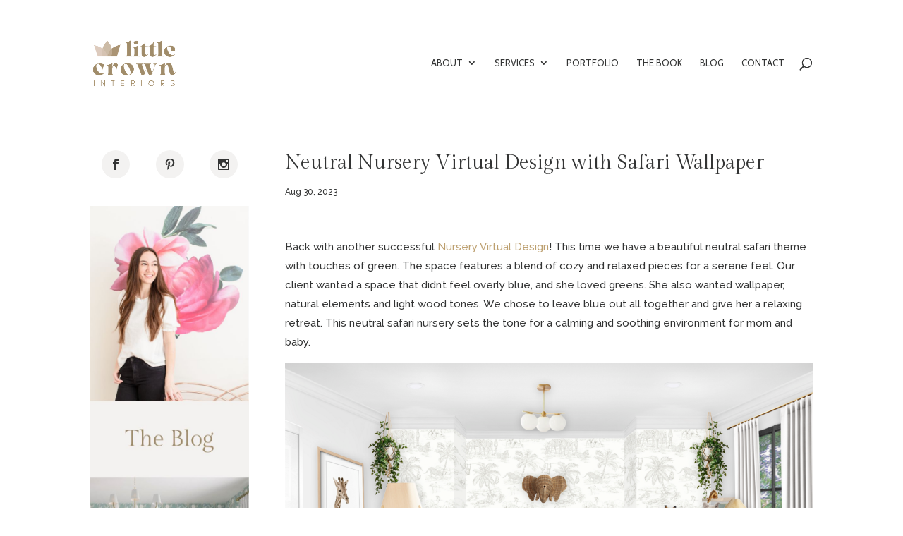

--- FILE ---
content_type: text/html; charset=utf-8
request_url: https://www.google.com/recaptcha/api2/aframe
body_size: 265
content:
<!DOCTYPE HTML><html><head><meta http-equiv="content-type" content="text/html; charset=UTF-8"></head><body><script nonce="oQnMAxlV2ITeX8nvfNusdQ">/** Anti-fraud and anti-abuse applications only. See google.com/recaptcha */ try{var clients={'sodar':'https://pagead2.googlesyndication.com/pagead/sodar?'};window.addEventListener("message",function(a){try{if(a.source===window.parent){var b=JSON.parse(a.data);var c=clients[b['id']];if(c){var d=document.createElement('img');d.src=c+b['params']+'&rc='+(localStorage.getItem("rc::a")?sessionStorage.getItem("rc::b"):"");window.document.body.appendChild(d);sessionStorage.setItem("rc::e",parseInt(sessionStorage.getItem("rc::e")||0)+1);localStorage.setItem("rc::h",'1768852840278');}}}catch(b){}});window.parent.postMessage("_grecaptcha_ready", "*");}catch(b){}</script></body></html>

--- FILE ---
content_type: application/javascript
request_url: https://www.littlecrowninteriors.com/wp-content/plugins/wp-underdog---image-optimization/assets/js/local.no-lazy.min.js?ver=5.10.49
body_size: 325
content:
var regularImages=[];var active;var activeRegular;var img_count=1;var browserWidth;var forceWidth=0;var jsDebug=0;function load(){browserWidth=window.innerWidth;regularImages=[].slice.call(document.querySelectorAll("img"));active=false;activeRegular=false;regularLoad()}if(wpc_vars.js_debug=="true"){jsDebug=1;console.log("JS Debug is Enabled")}var isSafari=/^((?!chrome|android).)*safari/i.test(navigator.userAgent);if(jsDebug){console.log("Safari: "+isSafari)}function regularLoad(){if(activeRegular===false){activeRegular=true;regularImages.forEach(function(Image){if(Image.classList.contains("wpc-no-lazy-loaded")){return}Image.style.opacity=0;Image.classList.add("ic-fade-in");Image.classList.add("wpc-no-lazy-loaded");Image.style.opacity=1});activeRegular=false}}window.addEventListener("resize",regularLoad);window.addEventListener("orientationchange",regularLoad);document.addEventListener("scroll",regularLoad);document.addEventListener("DOMContentLoaded",load);